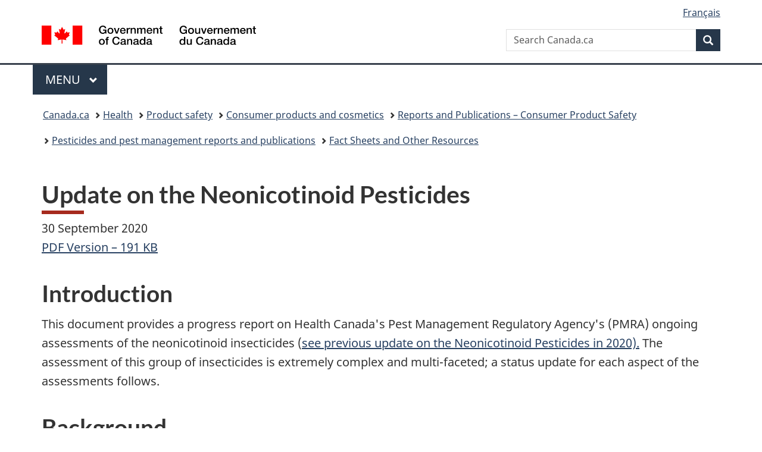

--- FILE ---
content_type: text/html;charset=utf-8
request_url: https://www.canada.ca/en/health-canada/services/consumer-product-safety/reports-publications/pesticides-pest-management/fact-sheets-other-resources/update-neonicotinoid-pesticides-2020.html
body_size: 9251
content:
<!doctype html>


<html class="no-js" dir="ltr" lang="en" xmlns="http://www.w3.org/1999/xhtml">

<head prefix="og: http://ogp.me/ns#">
    
<meta http-equiv="X-UA-Compatible" content="IE=edge"/>
<meta charset="utf-8"/>
<title>Update on the Neonicotinoid Pesticides - Canada.ca</title>
<meta content="width=device-width,initial-scale=1" name="viewport"/>


	<link rel="schema.dcterms" href="http://purl.org/dc/terms/"/>
	<link rel="canonical" href="https://www.canada.ca/en/health-canada/services/consumer-product-safety/reports-publications/pesticides-pest-management/fact-sheets-other-resources/update-neonicotinoid-pesticides-2020.html"/>
    <link rel="alternate" hreflang="en" href="https://www.canada.ca/en/health-canada/services/consumer-product-safety/reports-publications/pesticides-pest-management/fact-sheets-other-resources/update-neonicotinoid-pesticides-2020.html"/>
	
        <link rel="alternate" hreflang="fr" href="https://www.canada.ca/fr/sante-canada/services/securite-produits-consommation/rapports-publications/pesticides-lutte-antiparasitaire/fiches-renseignements-autres-ressources/mise-a-jour-pesticides-neonicotinoides-2020.html"/>
	
	
		<meta name="description" content="This document provides a progress report on Health Canada’s Pest Management Regulatory Agency’s ongoing assessments of the neonicotinoid insecticides."/>
	
	
		<meta name="keywords" content="Agriculture, clothianidin, Environment, Environmental protection, Government of Canada, Health Canada, imidacloprid, insecticide, neonicotinoid insecticide, pest control products act, Pest Management Regulatory Agency, pesticide regulation, Pesticides, PMRA, pollinator, thiamethoxam, Update"/>
	
	
		<meta name="author" content="Health Canada"/>
	
	
		<meta name="dcterms.title" content="Update on the Neonicotinoid Pesticides"/>
	
	
		<meta name="dcterms.description" content="This document provides a progress report on Health Canada’s Pest Management Regulatory Agency’s ongoing assessments of the neonicotinoid insecticides."/>
	
	
		<meta name="dcterms.creator" content="Health Canada"/>
	
	
	
		<meta name="dcterms.language" title="ISO639-2/T" content="eng"/>
	
	
	
		<meta name="dcterms.issued" title="W3CDTF" content="2020-09-25"/>
	
	
		<meta name="dcterms.modified" title="W3CDTF" content="2025-12-23"/>
	
	
	
		<meta name="dcterms.spatial" content="Canada"/>
	
	
		<meta name="dcterms.type" content="transparency - other"/>
	
	
	
	
	
		<meta name="dcterms.identifier" content="Health_Canada"/>
	
	
	
        



	<meta prefix="fb: https://www.facebook.com/2008/fbml" property="fb:pages" content="378967748836213, 160339344047502, 184605778338568, 237796269600506, 10860597051, 14498271095, 209857686718, 160504807323251, 111156792247197, 113429762015861, 502566449790031, 312292485564363, 1471831713076413, 22724568071, 17294463927, 1442463402719857, 247990812241506, 730097607131117, 1142481292546228, 1765602380419601, 131514060764735, 307780276294187, 427238637642566, 525934210910141, 1016214671785090, 192657607776229, 586856208161152, 1146080748799944, 408143085978521, 490290084411688, 163828286987751, 565688503775086, 460123390028, 318424514044, 632493333805962, 370233926766473, 173004244677, 1562729973959056, 362400293941960, 769857139754987, 167891083224996, 466882737009651, 126404198009505, 135409166525475, 664638680273646, 169011506491295, 217171551640146, 182842831756930, 1464645710444681, 218822426028, 218740415905, 123326971154939, 125058490980757, 1062292210514762, 1768389106741505, 310939332270090, 285960408117397, 985916134909087, 655533774808209, 1522633664630497, 686814348097821, 230798677012118, 320520588000085, 103201203106202, 273375356172196, 61263506236, 353102841161, 1061339807224729, 1090791104267764, 395867780593657, 1597876400459657, 388427768185631, 937815283021844, 207409132619743, 1952090675003143, 206529629372368, 218566908564369, 175257766291975, 118472908172897, 767088219985590, 478573952173735, 465264530180856, 317418191615817, 428040827230778, 222493134493922, 196833853688656, 194633827256676, 252002641498535, 398018420213195, 265626156847421, 202442683196210, 384350631577399, 385499078129720, 178433945604162, 398240836869162, 326182960762584, 354672164565195, 375081249171867, 333050716732105, 118996871563050, 240349086055056, 119579301504003, 185184131584797, 333647780005544, 306255172770146, 369589566399283, 117461228379000, 349774478396157, 201995959908210, 307017162692056, 145928592172074, 122656527842056">


	


    


	<script src="//assets.adobedtm.com/be5dfd287373/abb618326704/launch-3eac5e076135.min.js"></script>










<link rel="stylesheet" href="https://use.fontawesome.com/releases/v5.15.4/css/all.css" integrity="sha256-mUZM63G8m73Mcidfrv5E+Y61y7a12O5mW4ezU3bxqW4=" crossorigin="anonymous"/>
<script blocking="render" src="/etc/designs/canada/wet-boew/js/gcdsloader.min.js"></script>
<link rel="stylesheet" href="/etc/designs/canada/wet-boew/css/theme.min.css"/>
<link href="/etc/designs/canada/wet-boew/assets/favicon.ico" rel="icon" type="image/x-icon"/>
<noscript><link rel="stylesheet" href="/etc/designs/canada/wet-boew/css/noscript.min.css"/></noscript>







                              <script>!function(a){var e="https://s.go-mpulse.net/boomerang/",t="addEventListener";if("False"=="True")a.BOOMR_config=a.BOOMR_config||{},a.BOOMR_config.PageParams=a.BOOMR_config.PageParams||{},a.BOOMR_config.PageParams.pci=!0,e="https://s2.go-mpulse.net/boomerang/";if(window.BOOMR_API_key="KBFUZ-C9D7G-RB8SX-GRGEN-HGMC9",function(){function n(e){a.BOOMR_onload=e&&e.timeStamp||(new Date).getTime()}if(!a.BOOMR||!a.BOOMR.version&&!a.BOOMR.snippetExecuted){a.BOOMR=a.BOOMR||{},a.BOOMR.snippetExecuted=!0;var i,_,o,r=document.createElement("iframe");if(a[t])a[t]("load",n,!1);else if(a.attachEvent)a.attachEvent("onload",n);r.src="javascript:void(0)",r.title="",r.role="presentation",(r.frameElement||r).style.cssText="width:0;height:0;border:0;display:none;",o=document.getElementsByTagName("script")[0],o.parentNode.insertBefore(r,o);try{_=r.contentWindow.document}catch(O){i=document.domain,r.src="javascript:var d=document.open();d.domain='"+i+"';void(0);",_=r.contentWindow.document}_.open()._l=function(){var a=this.createElement("script");if(i)this.domain=i;a.id="boomr-if-as",a.src=e+"KBFUZ-C9D7G-RB8SX-GRGEN-HGMC9",BOOMR_lstart=(new Date).getTime(),this.body.appendChild(a)},_.write("<bo"+'dy onload="document._l();">'),_.close()}}(),"".length>0)if(a&&"performance"in a&&a.performance&&"function"==typeof a.performance.setResourceTimingBufferSize)a.performance.setResourceTimingBufferSize();!function(){if(BOOMR=a.BOOMR||{},BOOMR.plugins=BOOMR.plugins||{},!BOOMR.plugins.AK){var e=""=="true"?1:0,t="",n="aoi2eoax3iai22lqtdha-f-9417edce5-clientnsv4-s.akamaihd.net",i="false"=="true"?2:1,_={"ak.v":"39","ak.cp":"780901","ak.ai":parseInt("231651",10),"ak.ol":"0","ak.cr":11,"ak.ipv":4,"ak.proto":"h2","ak.rid":"7d4e9f6","ak.r":47394,"ak.a2":e,"ak.m":"dscb","ak.n":"essl","ak.bpcip":"3.145.162.0","ak.cport":43588,"ak.gh":"23.33.84.207","ak.quicv":"","ak.tlsv":"tls1.3","ak.0rtt":"","ak.0rtt.ed":"","ak.csrc":"-","ak.acc":"","ak.t":"1768986830","ak.ak":"hOBiQwZUYzCg5VSAfCLimQ==jrsjNDj/OMkWr1nMStm1XiG4yw1e80YJBjq7M3LgYH60KZpZ86xSC3pJnPU00j/wPYR+I6cBSEh1w5h/t2U0MHzSq84l3AgPPZmnBBHxfOmdbVd+peDH4Lk2GFTtPMVvWE6jv9M3SZvJqHUEqBTFmA/fHH6SY6TVH17d0y+x9bLnHwz/uUlfet5eIy3JZs1VqDFtIYAN2s83lAxf96czzScjTUg1syyfoI3+SRqSqw/vI518m80VXKbPB4wTeinLjg/d9uDUbWNJp2XcqiVx9Hi0vaEzt/UM0NunvGldHQrStQBhlpKZGdxVMS3deoeptrhgWx1P2Ihq1HB7sjDXN9/S7g5v/oaGa6X8svWxGVXoG6LTPsBrIFN2QD/VnC7N3RU22tICWbIQw7YHr+MQ7M9CvpRafd8ecPlYhETSYJU=","ak.pv":"820","ak.dpoabenc":"","ak.tf":i};if(""!==t)_["ak.ruds"]=t;var o={i:!1,av:function(e){var t="http.initiator";if(e&&(!e[t]||"spa_hard"===e[t]))_["ak.feo"]=void 0!==a.aFeoApplied?1:0,BOOMR.addVar(_)},rv:function(){var a=["ak.bpcip","ak.cport","ak.cr","ak.csrc","ak.gh","ak.ipv","ak.m","ak.n","ak.ol","ak.proto","ak.quicv","ak.tlsv","ak.0rtt","ak.0rtt.ed","ak.r","ak.acc","ak.t","ak.tf"];BOOMR.removeVar(a)}};BOOMR.plugins.AK={akVars:_,akDNSPreFetchDomain:n,init:function(){if(!o.i){var a=BOOMR.subscribe;a("before_beacon",o.av,null,null),a("onbeacon",o.rv,null,null),o.i=!0}return this},is_complete:function(){return!0}}}}()}(window);</script></head>

<body vocab="http://schema.org/" typeof="WebPage" resource="#wb-webpage" class="">

    




    
        
        
        <div class="newpar new section">

</div>

    
        
        
        <div class="par iparys_inherited">

    
    
    
    
        
        
        <div class="global-header"><nav><ul id="wb-tphp">
	<li class="wb-slc"><a class="wb-sl" href="#wb-cont">Skip to main content</a></li>
	<li class="wb-slc"><a class="wb-sl" href="#wb-info">Skip to &#34;About government&#34;</a></li>
	
</ul></nav>

<header>
	<div id="wb-bnr" class="container">
		<div class="row">
			
			<section id="wb-lng" class="col-xs-3 col-sm-12 pull-right text-right">
    <h2 class="wb-inv">Language selection</h2>
    <div class="row">
        <div class="col-md-12">
            <ul class="list-inline mrgn-bttm-0">
                <li>
                    <a lang="fr" href="/fr/sante-canada/services/securite-produits-consommation/rapports-publications/pesticides-lutte-antiparasitaire/fiches-renseignements-autres-ressources/mise-a-jour-pesticides-neonicotinoides-2020.html">
                        
                            <span class="hidden-xs" translate="no">Fran&ccedil;ais</span>
                            <abbr title="Fran&ccedil;ais" class="visible-xs h3 mrgn-tp-sm mrgn-bttm-0 text-uppercase" translate="no">fr</abbr>
                        
                        
                    </a>
                </li>
                
                
            </ul>
        </div>
    </div>
</section>
				<div class="brand col-xs-9 col-sm-5 col-md-4" property="publisher" resource="#wb-publisher" typeof="GovernmentOrganization">
					
                    
					
						
						<a href="/en.html" property="url">
							<img src="/etc/designs/canada/wet-boew/assets/sig-blk-en.svg" alt="Government of Canada" property="logo"/>
							<span class="wb-inv"> /
								
								<span lang="fr">Gouvernement du Canada</span>
							</span>
						</a>
					
					<meta property="name" content="Government of Canada"/>
					<meta property="areaServed" typeof="Country" content="Canada"/>
					<link property="logo" href="/etc/designs/canada/wet-boew/assets/wmms-blk.svg"/>
				</div>
				<section id="wb-srch" class="col-lg-offset-4 col-md-offset-4 col-sm-offset-2 col-xs-12 col-sm-5 col-md-4">
					<h2>Search</h2>
					
<form action="/en/sr/srb.html" method="get" name="cse-search-box" role="search">
	<div class="form-group wb-srch-qry">
		
		    <label for="wb-srch-q" class="wb-inv">Search Canada.ca</label>
			<input id="wb-srch-q" list="wb-srch-q-ac" class="wb-srch-q form-control" name="q" type="search" value="" size="34" maxlength="170" placeholder="Search Canada.ca"/>
		    
		

		<datalist id="wb-srch-q-ac">
		</datalist>
	</div>
	<div class="form-group submit">
	<button type="submit" id="wb-srch-sub" class="btn btn-primary btn-small" name="wb-srch-sub"><span class="glyphicon-search glyphicon"></span><span class="wb-inv">Search</span></button>
	</div>
</form>

				</section>
		</div>
	</div>
	<hr/>
	
	<div class="container"><div class="row">
		
        <div class="col-md-8">
        <nav class="gcweb-menu" typeof="SiteNavigationElement">
		<h2 class="wb-inv">Menu</h2>
		<button type="button" aria-haspopup="true" aria-expanded="false"><span class="wb-inv">Main </span>Menu <span class="expicon glyphicon glyphicon-chevron-down"></span></button>
<ul role="menu" aria-orientation="vertical" data-ajax-replace="/content/dam/canada/sitemenu/sitemenu-v2-en.html">
	<li role="presentation"><a role="menuitem" tabindex="-1" href="https://www.canada.ca/en/services/jobs.html">Jobs and the workplace</a></li>
	<li role="presentation"><a role="menuitem" tabindex="-1" href="https://www.canada.ca/en/services/immigration-citizenship.html">Immigration and citizenship</a></li>
	<li role="presentation"><a role="menuitem" tabindex="-1" href="https://travel.gc.ca/">Travel and tourism</a></li>
	<li role="presentation"><a role="menuitem" tabindex="-1" href="https://www.canada.ca/en/services/business.html">Business and industry</a></li>
	<li role="presentation"><a role="menuitem" tabindex="-1" href="https://www.canada.ca/en/services/benefits.html">Benefits</a></li>
	<li role="presentation"><a role="menuitem" tabindex="-1" href="https://www.canada.ca/en/services/health.html">Health</a></li>
	<li role="presentation"><a role="menuitem" tabindex="-1" href="https://www.canada.ca/en/services/taxes.html">Taxes</a></li>
	<li role="presentation"><a role="menuitem" tabindex="-1" href="https://www.canada.ca/en/services/environment.html">Environment and natural resources</a></li>
	<li role="presentation"><a role="menuitem" tabindex="-1" href="https://www.canada.ca/en/services/defence.html">National security and defence</a></li>
	<li role="presentation"><a role="menuitem" tabindex="-1" href="https://www.canada.ca/en/services/culture.html">Culture, history and sport</a></li>
	<li role="presentation"><a role="menuitem" tabindex="-1" href="https://www.canada.ca/en/services/policing.html">Policing, justice and emergencies</a></li>
	<li role="presentation"><a role="menuitem" tabindex="-1" href="https://www.canada.ca/en/services/transport.html">Transport and infrastructure</a></li>
	<li role="presentation"><a role="menuitem" tabindex="-1" href="https://www.international.gc.ca/world-monde/index.aspx?lang=eng">Canada and the world</a></li>
	<li role="presentation"><a role="menuitem" tabindex="-1" href="https://www.canada.ca/en/services/finance.html">Money and finances</a></li>
	<li role="presentation"><a role="menuitem" tabindex="-1" href="https://www.canada.ca/en/services/science.html">Science and innovation</a></li>
	<li role="presentation"><a role="menuitem" tabindex="-1" href="https://www.canada.ca/en/services/life-events.html">Manage life events</a></li>
</ul>

		
        </nav>   
        </div>
		
		
		
    </div></div>
	
		<nav id="wb-bc" property="breadcrumb"><h2 class="wb-inv">You are here:</h2><div class="container"><ol class="breadcrumb">
<li><a href='/en.html'>Canada.ca</a></li>
<li><a href='/en/services/health.html'>Health</a></li>
<li><a href='/en/services/health/product-safety.html'>Product safety</a></li>
<li><a href='/en/health-canada/services/consumer-product-safety.html'>Consumer products and cosmetics</a></li>
<li><a href='/en/health-canada/services/consumer-product-safety/reports-publications.html'>Reports and Publications – Consumer Product Safety</a></li>
<li><a href='/en/health-canada/services/consumer-product-safety/reports-publications/pesticides-pest-management.html'>Pesticides and pest management reports and publications</a></li>
<li><a href='/en/health-canada/services/consumer-product-safety/reports-publications/pesticides-pest-management/fact-sheets-other-resources.html'>Fact Sheets and Other Resources</a></li>
</ol></div></nav>


	

  
</header>
</div>

    

</div>

    




	



    
    

    
    
        <main property="mainContentOfPage" resource="#wb-main" typeof="WebPageElement" class="container">
            
            <div class="mwstitle section">

    <h1 property="name" id="wb-cont" dir="ltr">
Update on the Neonicotinoid Pesticides</h1>
	</div>
<div class="mwsgeneric-base-html parbase section">



    <p>30 September 2020<br><a href="/content/dam/hc-sc/documents/services/consumer-product-safety/reports-publications/pesticides-pest-management/fact-sheets-other-resources/update-neonicotinoid-pesticides-january-2020/neonic-update-sept2020-eng.pdf">PDF Version – 191 KB</a></p>

<h2>Introduction</h2>
<p>This document provides a progress report on Health Canada's Pest Management Regulatory Agency's (PMRA) ongoing assessments of the neonicotinoid insecticides (<a href="/en/health-canada/services/consumer-product-safety/reports-publications/pesticides-pest-management/fact-sheets-other-resources/update-neonicotinoid-pesticides-january-2020.html">see previous update on the Neonicotinoid Pesticides in 2020).</a> The assessment of this group of insecticides is extremely complex and multi-faceted; a status update for each aspect of the assessments follows.</p>
<h2>Background</h2>
<p>Neonicotinoids are a group of pesticides used in agriculture to protect crops from various insects. They are also used for other purposes, including killing insects in homes, controlling fleas on pets, and protecting trees from invasive insects such as the Emerald Ash borer. There are three main neonicotinoids currently approved for agricultural use in Canada: <strong>imidacloprid, clothianidin, and thiamethoxam</strong>.</p>
<p>Health Canada is considering many components as they relate to the registration of this group of pesticides including:</p>
<ul>
	<li>Pollinators (risk assessments and incident reports)</li>
	<li>Squash bee special review</li>
	<li>Aquatic invertebrate special review (clothianidin and thiamethoxam)</li>
	<li>Imidacloprid cyclical re-evaluation (birds and mammals, aquatic organisms, human health and value)</li>
	<li>Thiamethoxam and clothianidin cyclical re-evaluation (birds and mammals, aquatic organisms other than invertebrates, human health, and value)</li>
</ul>
<p>The following sections provide an update on the status of each of these components.</p>
<h2>Pollinator Incident Reports</h2>
<p>Declines in honeybee and other pollinator populations have generated considerable scientific and public interest both in Canada and internationally. The available science suggests that multiple factors acting in combination may be at play, including loss of habitat and food sources, diseases, viruses and pests, and pesticide exposure.</p>
<p>In 2012, Health Canada began receiving large numbers of bee incident reports. Health Canada, in collaboration with many stakeholders, implemented risk reduction measures to minimize exposure to pollinators. With these risk mitigation measures in place, Health Canada saw a significant decrease in the number of incidents reported. The number of bee incidents in 2014, 2015 and 2016 were 70-80% lower than in 2013 and a further decrease in the number of incidents was reported in 2017–2019. Health Canada continues to monitor the bee incident reports.</p>
<h2>Pollinator Assessments: Thiamethoxam, Clothianidin, and Imidacloprid</h2>
<h3>A. Completed work to date:</h3>
<p>In 2012, in response to new research and the establishment of a new North American pollinator risk assessment framework, in cooperation with the United States Environmental Protection Agency (USEPA) and the California Department of Pesticide Regulation, Health Canada initiated pollinator focused re-evaluations of the three neonicotinoids (<a href="/en/health-canada/services/consumer-product-safety/reports-publications/pesticides-pest-management/decisions-updates.html">thiamethoxam</a>, <a href="/en/health-canada/services/consumer-product-safety/reports-publications/pesticides-pest-management/decisions-updates.html">clothianidin</a>, and <a href="/en/health-canada/services/consumer-product-safety/reports-publications/pesticides-pest-management/decisions-updates.html">imidacloprid</a>). Health Canada completed the three pollinator re-evaluations and published its decisions on 11 April 2019.</p>
<p>In order to protect pollinators, Health Canada cancelled many uses of neonicotinoids on crops that bees find attractive, such as orchard trees, and prohibited spraying of some crops, such as berries and fruiting vegetables, before or during bloom. Seed treatment uses were found to be acceptable; however, Health Canada required the addition of label statements for all cereal and legume crops to minimize exposure of pollinators to dust during planting of treated seeds. The implementation of these decisions is currently underway. Accordingly, both registrants and retailers have until 11 April 2021 to transition to selling the product with the newly amended labels. Similarly, users will also have until 11 April 2021 to transition to using the newly amended labels.</p><h3>B. Work to be completed (Squash bee special reviews):</h3>
<p>Health Canada initiated special reviews of clothianidin, imidacloprid and thiamethoxam products that are registered for use on cucurbits such as pumpkin, squash and watermelon. The aspect of concern for these special reviews is the potential environmental risk related to a specific species of ground-dwelling bee, squash bees (<em>Peponapis pruinosa)</em>.</p>
<p>Health Canada plans to complete the proposed special review decisions (related to squash bees) in Spring of 2021, based on the available information.</p>
<h2>Cyclical Re-evaluation: Imidacloprid<br>
 Aquatic Special Reviews: Clothianidin and Thiamethoxam</h2>
<h3>A. Completed work to date:</h3>
<p>On 23 November 2016, Health Canada published for consultation a proposed re-evaluation decision for imidacloprid. On 15 August 2018, Health Canada published two proposed special review decisions, for clothianidin and thiamethoxam, examining the risks to aquatic invertebrates. All three proposals indicated that these substances have been measured at levels that are expected to be harmful to aquatic insects. Therefore, Health Canada proposed to phase out all the agricultural and a majority of other outdoor uses of imidacloprid, as well as all outdoor uses of clothianidin and thiamethoxam to protect the environment.</p>
<h3>B. Current status:</h3>
<p>Health Canada is reviewing a substantial amount of new information that has since been received. This included comments from the public, pesticide registrants, provinces, and an unprecedented amount of new water monitoring data from various stakeholders such as Agriculture and Agri-Food Canada's water monitoring working group and from the provinces. These new data are of high quality and provide a much clearer picture of the levels of neonicotinoid pesticides being detected across Canada. The information and data provided by the various working groups of the Multi-Stakeholder Forum on Neonicotinoids has proven to be crucial in Health Canada's assessments. In addition, Health Canada is also considering new information that is being published in scientific papers on neonicotinoids. This new information will be incorporated in the risk assessment to ensure that the upcoming decisions reflect the current scientific knowledge.</p>
<h3>C. Revised timeline for completion:</h3>
<p>In January 2020, Health Canada had committed to reporting its findings on the aquatic special reviews of clothianidin and thiamethoxam and the general re-evaluation of imidacloprid by Fall of 2020. However, due to the vast amount of new information received, and the measures taken related to the COVID-19 pandemic, the scientific reviews have encountered delays. Health Canada is now expecting to publish these decisions (aquatic special reviews of clothianidin and thiamethoxam, and the general re-evaluation of imidacloprid) in Spring 2021.</p>
<h2>Cyclical Re-evaluations: Clothianidin and Thiamethoxam</h2>
<h3>A. Current status:</h3>
<p>Full cyclical re-evaluations of clothianidin and thiamethoxam were initiated in 2016 to assess their value, as well as human health and environmental risks other than impacts on pollinators and aquatic invertebrates. As mentioned above, the assessment of the impacts on pollinators was completed in 2019 and the assessment of the impacts on aquatic invertebrates is being considered in the special reviews.</p>
<h3>B. Timeline for completion:</h3>
<p>These cyclical reviews are currently under way, and proposed decisions will follow the final decisions for the special reviews of thiamethoxam and clothianidin on the risks to aquatic insects. Health Canada is now expecting to publish the proposed cyclical re-evaluation decisions of clothianidin and thiamethoxam in Spring 2022.</p>


</div>


            <section class="pagedetails">
    <h2 class="wb-inv">Page details</h2>

    

    
    
<gcds-date-modified>
	2025-12-23
</gcds-date-modified>


</section>
        </main>
    



    




    
        
        
        <div class="newpar new section">

</div>

    
        
        
        <div class="par iparys_inherited">

    
    
    
    

</div>

    




    




    
        
        
        <div class="newpar new section">

</div>

    
        
        
        <div class="par iparys_inherited">

    
    
    
    
        
        
        <div class="global-footer">
    <footer id="wb-info">
	    <h2 class="wb-inv">About this site</h2>
    	<div class="gc-contextual"><div class="container">
    <nav>
        <h3>Health Canada</h3>
        <ul class="list-col-xs-1 list-col-sm-2 list-col-md-3">
            <li><a href="/en/health-canada/corporate/contact-us.html">Contact us</a></li>
        </ul>
    </nav>
</div></div>	
        <div class="gc-main-footer">
			<div class="container">
	<nav>
	<h3>Government of Canada</h3>
	<ul class="list-col-xs-1 list-col-sm-2 list-col-md-3">
		<li><a href="/en/contact.html">All contacts</a></li>
		<li><a href="/en/government/dept.html">Departments and agencies</a></li>
		<li><a href="/en/government/system.html">About government</a></li>
	</ul>
	<h4><span class="wb-inv">Themes and topics</span></h4>
	<ul class="list-unstyled colcount-sm-2 colcount-md-3">			
		<li><a href="/en/services/jobs.html">Jobs</a></li>
		<li><a href="/en/services/immigration-citizenship.html">Immigration and citizenship</a></li>
		<li><a href="https://travel.gc.ca/">Travel and tourism</a></li>
		<li><a href="/en/services/business.html">Business</a></li>
		<li><a href="/en/services/benefits.html">Benefits</a></li>
		<li><a href="/en/services/health.html">Health</a></li>
		<li><a href="/en/services/taxes.html">Taxes</a></li>
		<li><a href="/en/services/environment.html">Environment and natural resources</a></li>
		<li><a href="/en/services/defence.html">National security and defence</a></li>
		<li><a href="/en/services/culture.html">Culture, history and sport</a></li>
		<li><a href="/en/services/policing.html">Policing, justice and emergencies</a></li>
		<li><a href="/en/services/transport.html">Transport and infrastructure</a></li>
		<li><a href="https://www.international.gc.ca/world-monde/index.aspx?lang=eng">Canada and the world</a></li>
		<li><a href="/en/services/finance.html">Money and finances</a></li>
		<li><a href="/en/services/science.html">Science and innovation</a></li>
		<li><a href="/en/services/indigenous-peoples.html">Indigenous Peoples</a></li>
		<li><a href="/en/services/veterans-military.html">Veterans and military</a></li>
		<li><a href="/en/services/youth.html">Youth</a></li>
		<li><a href="/en/services/life-events.html">Manage life events</a></li>		
	</ul>
	</nav>
</div>
	
        </div>
        <div class="gc-sub-footer">
            <div class="container d-flex align-items-center">
            <nav>
                <h3 class="wb-inv">Government of Canada Corporate</h3>
                <ul>
                
                    		<li><a href="https://www.canada.ca/en/social.html">Social media</a></li>
		<li><a href="https://www.canada.ca/en/mobile.html">Mobile applications</a></li>
		<li><a href="https://www.canada.ca/en/government/about-canada-ca.html">About Canada.ca</a></li>
                
                <li><a href="/en/transparency/terms.html">Terms and conditions</a></li>
                <li><a href="/en/transparency/privacy.html">Privacy</a></li>
                </ul>
            </nav>
                <div class="wtrmrk align-self-end">
                    <img src="/etc/designs/canada/wet-boew/assets/wmms-blk.svg" alt="Symbol of the Government of Canada"/>
                </div>
            </div>
        </div>
    </footer>

</div>

    

</div>

    




    







    <script type="text/javascript">_satellite.pageBottom();</script>






<script src="//ajax.googleapis.com/ajax/libs/jquery/2.2.4/jquery.min.js" integrity="sha256-BbhdlvQf/xTY9gja0Dq3HiwQF8LaCRTXxZKRutelT44=" crossorigin="anonymous"></script>
<script src="/etc/designs/canada/wet-boew/js/ep-pp.min.js"></script>
<script src="/etc/designs/canada/wet-boew/js/wet-boew.min.js"></script>
<script src="/etc/designs/canada/wet-boew/js/theme.min.js"></script>




</body>
</html>
